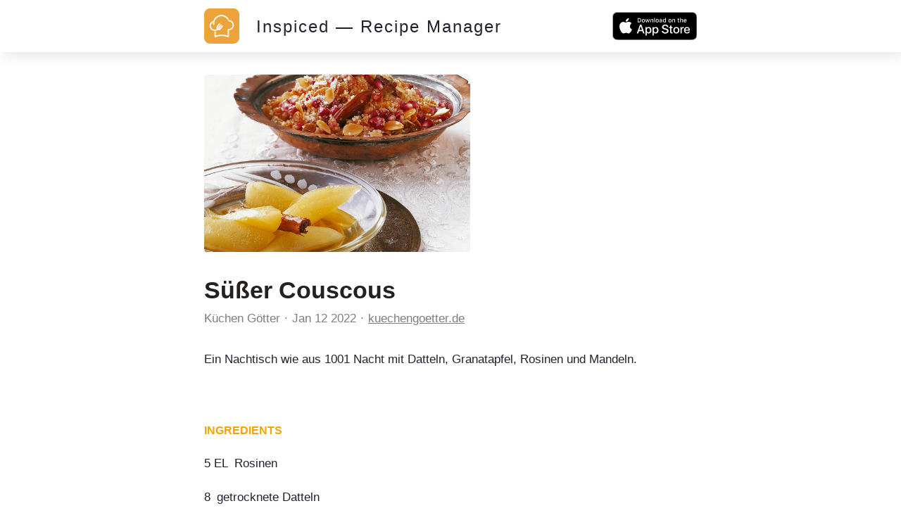

--- FILE ---
content_type: text/html; charset=utf-8
request_url: https://inspiced.co/n/YTMyZTk0YjdlMmRkYjFkNjRmZWQ5OTY2MDIzMWU5ZTU1
body_size: 8549
content:
<!DOCTYPE html><html><head><title>Süßer Couscous</title><meta charset="utf-8" /><meta content="IE=edge" http-equiv="X-UA-Compatible" /><meta content="width=device-width,initial-scale=1.0,minimum-scale=1.0,maximum-scale=1.0,user-scalable=no" name="viewport" /><meta content="noarchive" name="robots" /><meta content="no-preview" name="turbolinks-cache-control" /><meta content="Süßer Couscous" name="title" /><meta content="Ein Nachtisch wie aus 1001 Nacht mit Datteln, Granatapfel, Rosinen und Mandeln." name="description" /><meta content="https://files.shortcutapp.io/FsiCQ56UGloycmNnY_Jf2g/fAZ5zGEHPuyOBVFhZaqEg2kGhPjKW0Bvaocpk__kcuo?Expires=1769185987&amp;Signature=JAf~fYa2EVXXY8g1UyzRc7S9SkBaEHmb4O~0bLt~Swo~DgP1KEKrZRSFtmvMQ6QWnBw-magBq8m8P-ROR0fnFwiAMqbhHMM0MfWivlURNJ2rkpBTpfpgzKQOVN2rHXQII2R0ZgoCPZxCRLe16J8E6sN7iJReoueW47Ihgn3lZW16~JzC1Ol4C6iInxI8aZUKDjJp8dKQnwN1RABm-Sw-q1dDCPNje9A0Gn0zhI8~dP-pPYzfVV6Cn4umLSQcTPfPa9OR6hUoZZXyeOvkGGy4AwrQ8Y-YEXW7XBi649heuPpMfULtNekB3ppK1bUM1HDOipQDEU41WkoO-stvyV0d6g__&amp;Key-Pair-Id=APKAIJ4N3LXGOVJWMSXA" name="og:image" /><meta content="app-id=1564772851, app-argument=https://inspiced.co/n/YTMyZTk0YjdlMmRkYjFkNjRmZWQ5OTY2MDIzMWU5ZTU1" name="apple-itunes-app" /><link rel="apple-touch-icon" sizes="180x180" href="/favicons/apple-touch-icon.png?v=3">
<link rel="icon" type="image/png" sizes="32x32" href="/favicons/favicon-32x32.png?v=3">
<link rel="icon" type="image/png" sizes="194x194" href="/favicons/favicon-194x194.png?v=3">
<link rel="icon" type="image/png" sizes="192x192" href="/favicons/android-chrome-192x192.png?v=3">
<link rel="icon" type="image/png" sizes="16x16" href="/favicons/favicon-16x16.png?v=3">
<link rel="manifest" href="/favicons/site.webmanifest?v=3">
<link rel="mask-icon" href="/favicons/safari-pinned-tab.svg?v=3" color="#FF6600">
<link rel="shortcut icon" href="/favicons/favicon.ico?v=3">
<meta name="msapplication-TileColor" content="#2b5797">
<meta name="msapplication-config" content="/favicons/browserconfig.xml?v=3">
<meta name="theme-color" content="#2c3c48"><meta name="csrf-param" content="authenticity_token" />
<meta name="csrf-token" content="l9tOQud4QfRxd5pGYh53ZAl45-vM5CcT57aySnbAfEw2eiCg_XfKUGFVoTJEHLLrNLwjFz780zgI9OsNE88u5Q" />      <script>(function(w,d,s,l,i){w[l]=w[l]||[];w[l].push({'gtm.start':
      new Date().getTime(),event:'gtm.js'});var f=d.getElementsByTagName(s)[0],
      j=d.createElement(s),dl=l!='dataLayer'?'&l='+l:'';j.async=true;j.src=
      'https://www.googletagmanager.com/gtm.js?id='+i+dl;f.parentNode.insertBefore(j,f);
      })(window,document,'script','dataLayer','GTM-TXCJ64M');</script>
<link rel="stylesheet" media="all" href="/assets/public_content-b0589ff731bcb026930423304cc7151216413dca62d6af7d697f253f7ed3bbdb.css" /></head><body class="PublicContent PublicNote"><header><div class="container"><a class="logo" href="/"><svg viewBox="0 0 1016 1016" xmlns="http://www.w3.org/2000/svg" xml:space="preserve" style="fill-rule:evenodd;clip-rule:evenodd;stroke-linejoin:round;stroke-miterlimit:2">
  <path d="M1016 170c0-93.826-76.174-170-170-170H170C76.174 0 0 76.174 0 170v676c0 93.826 76.174 170 170 170h676c93.826 0 170-76.174 170-170V170Z" style="fill:#eca43a"/>
  <path d="M396.238 617.157c10.265 5.133 21.463 7.932 32.661 7.932 20.374 0 38.882-8.71 50.858-23.951l63.611-80.72c6.221-7.932 4.977-19.597-3.11-25.974-3.267-2.488-7.311-4.043-11.354-4.043-5.755 0-11.043 2.488-14.464 6.999l-63.456 80.72c-4.977 6.376-12.909 9.952-21.93 9.952-1.088 0-2.177 0-3.422-.155l75.121-95.339c6.377-7.931 4.977-19.597-3.111-25.973-3.265-2.489-7.31-3.889-11.353-3.889-5.754 0-11.043 2.489-14.464 7l-76.21 96.583c-4.82-10.421-4.043-22.085 2.333-30.018l63.612-80.718c6.221-7.933 4.977-19.597-3.111-25.974-3.265-2.488-7.31-3.888-11.354-3.888-5.754 0-11.042 2.488-14.463 6.998l-63.612 80.72c-17.73 22.396-17.886 54.124-.933 78.698-18.508 12.909-40.126 19.752-62.989 19.752-1.867 0-3.733 0-5.444-.156-29.395-1.4-56.456-14.308-76.209-36.082-19.753-21.775-29.862-50.081-28.461-79.475 2.021-40.905 26.439-77.143 62.988-94.251-2.488 20.529-2.332 41.215.312 61.9a18.466 18.466 0 0 0 18.352 16.02c.778 0 1.555 0 2.488-.155 4.822-.623 9.176-3.111 12.287-7 2.955-3.888 4.355-8.709 3.578-13.686-7.31-54.902 7.31-109.337 40.903-153.351 33.75-44.015 82.43-72.166 137.333-79.476 8.865-1.244 17.885-1.711 26.75-1.711 69.211 0 135.933 36.083 174.037 93.94l1.866 2.799 3.422-.621c9.333-1.867 18.819-2.801 28.618-3.112l8.71-.155-4.356-7.465C668.569 234.4 587.227 187.43 499.975 187.43c-10.575 0-21.152.623-31.572 2.023-64.7 8.554-122.09 41.837-161.75 93.628-17.73 23.173-31.106 48.836-39.504 76.364-.467.155-.778.155-1.244.312-61.279 16.952-104.516 71.076-107.627 134.687-4.044 81.032 58.635 150.241 139.665 154.129 2.333.157 4.667.157 7.155.157 32.817.311 65.166-11.043 91.14-31.574Z" style="fill:#fff;fill-rule:nonzero"/>
  <path d="M849.449 433.943c-12.909-37.171-39.504-67.032-74.809-84.14-20.219-9.799-41.682-14.776-63.768-14.776-12.442 0-16.175.156-26.44 2.489 6.222 11.043 11.665 22.552 16.176 34.527 3.888-.311 3.577-.155 10.264-.155 16.642 0 32.661 3.732 47.748 11.042 26.44 12.754 46.348 35.15 56.145 62.99 9.643 27.839 7.933 57.701-4.82 84.141-18.353 37.793-57.236 62.367-99.228 62.367-1.555 0-2.955 0-4.511-.156h-.777c-1.089 0-2.178.156-3.266.311-1.089-.155-2.178-.311-3.266-.311-10.109 0-18.508 8.243-18.508 18.508v174.97l-22.863-6.998c-48.681-14.931-98.917-22.552-149.464-22.552s-100.782 7.621-149.463 22.552l-23.018 6.998V662.26l-5.91 1.089a167.568 167.568 0 0 1-24.885 1.867h-6.22v145.73c0 5.91 2.799 11.354 7.464 14.776 3.111 2.333 6.999 3.577 11.043 3.577 1.867 0 3.577-.312 5.444-.778l46.814-14.465c45.103-13.841 91.762-20.996 138.731-20.996 46.815 0 93.473 6.999 138.732 20.996l46.814 14.465c1.712.466 3.578.778 5.444.778 3.889 0 7.777-1.244 11.042-3.577 4.666-3.422 7.466-9.021 7.466-14.931V629.444c54.124-2.489 102.027-33.906 125.823-83.053 16.797-35.304 18.974-75.276 6.066-112.448Z" style="fill:#fff;fill-rule:nonzero"/>
</svg>
</a><div class="stack"><a href="/"><div class="title">Inspiced — Recipe Manager</div></a><a href="https://apps.apple.com/app/apple-store/id1564772851"><button class="smaller-download-button">Download App</button></a></div><div class="badge"><a href="https://apps.apple.com/app/apple-store/id1564772851"><img src="/assets/app_store_buttons/apple/en-8db899f713fdb059d268a83321cb5ccc8b8b03cf21f6e8e4fbc6e7d16e032b7d.svg" /></a></div></div></header><main class="PublicNote" itemscope="" itemtype="http://schema.org/Recipe"><meta content="https://files.shortcutapp.io/FsiCQ56UGloycmNnY_Jf2g/fAZ5zGEHPuyOBVFhZaqEg2kGhPjKW0Bvaocpk__kcuo?Expires=1769185987&amp;Signature=JAf~fYa2EVXXY8g1UyzRc7S9SkBaEHmb4O~0bLt~Swo~DgP1KEKrZRSFtmvMQ6QWnBw-magBq8m8P-ROR0fnFwiAMqbhHMM0MfWivlURNJ2rkpBTpfpgzKQOVN2rHXQII2R0ZgoCPZxCRLe16J8E6sN7iJReoueW47Ihgn3lZW16~JzC1Ol4C6iInxI8aZUKDjJp8dKQnwN1RABm-Sw-q1dDCPNje9A0Gn0zhI8~dP-pPYzfVV6Cn4umLSQcTPfPa9OR6hUoZZXyeOvkGGy4AwrQ8Y-YEXW7XBi649heuPpMfULtNekB3ppK1bUM1HDOipQDEU41WkoO-stvyV0d6g__&amp;Key-Pair-Id=APKAIJ4N3LXGOVJWMSXA" itemprop="image" /><div class="PhotoRoll" data-component="PhotoRoll" data-size="1"><div class="roll" data-roll=""><img alt="Süßer Couscous" class="with-failnice" data-pop-up="true" src="https://files.shortcutapp.io/FsiCQ56UGloycmNnY_Jf2g/fAZ5zGEHPuyOBVFhZaqEg2kGhPjKW0Bvaocpk__kcuo?Expires=1769185987&amp;Signature=JAf~fYa2EVXXY8g1UyzRc7S9SkBaEHmb4O~0bLt~Swo~DgP1KEKrZRSFtmvMQ6QWnBw-magBq8m8P-ROR0fnFwiAMqbhHMM0MfWivlURNJ2rkpBTpfpgzKQOVN2rHXQII2R0ZgoCPZxCRLe16J8E6sN7iJReoueW47Ihgn3lZW16~JzC1Ol4C6iInxI8aZUKDjJp8dKQnwN1RABm-Sw-q1dDCPNje9A0Gn0zhI8~dP-pPYzfVV6Cn4umLSQcTPfPa9OR6hUoZZXyeOvkGGy4AwrQ8Y-YEXW7XBi649heuPpMfULtNekB3ppK1bUM1HDOipQDEU41WkoO-stvyV0d6g__&amp;Key-Pair-Id=APKAIJ4N3LXGOVJWMSXA" /></div><button class="scroll-button left" data-scroll="back"><div class="triangle"></div></button><button class="scroll-button right" data-scroll="forward"><div class="triangle"></div></button></div><section class="description"><h1 class="title" itemprop="name">Süßer Couscous</h1><div class="by-line"><div class="name" itemprop="author"><a href="https://inspiced.co/c/MDNiMDliNzg4ZDQ4NTI2OWU5MjY2NGE3Y2NmNGQ1Y2Jk">Küchen Götter</a></div><div class="timestamp"><time datetime="2022-01-12T16:09:48Z">Jan 12 2022</time></div><div class="link"><a rel="nofollow" href="https://www.kuechengoetter.de/rezepte/suesser-couscous-518?utm_source=inspiced">kuechengoetter.de</a></div></div><div class="description" itemprop="description">Ein Nachtisch wie aus 1001 Nacht mit Datteln, Granatapfel, Rosinen und Mandeln.<br /></div><div class="extra-details"><ul></ul></div></section><section class="ingredients"><h2>Ingredients</h2><ul class="IngredientList"><li itemprop="recipeIngredient"><div class="quantity">5 EL</div><div class="name">Rosinen</div></li><li itemprop="recipeIngredient"><div class="quantity">8</div><div class="name">getrocknete Datteln</div></li><li itemprop="recipeIngredient"><div class="quantity">1</div><div class="name">Granatapfel</div></li><li itemprop="recipeIngredient"><div class="quantity">4 EL</div><div class="name">Mandelblättchen</div></li><li itemprop="recipeIngredient"><div class="quantity">400 g</div><div class="name">Couscous</div></li><li itemprop="recipeIngredient"><div class="quantity">1 Prise</div><div class="name">Salz</div></li><li itemprop="recipeIngredient"><div class="quantity">3 EL</div><div class="name">Butter</div></li><li itemprop="recipeIngredient"><div class="quantity">2 TL</div><div class="name">Zimtpulver</div></li><li itemprop="recipeIngredient"><div class="quantity">4 EL</div><div class="name">Puderzucker</div></li><li itemprop="recipeIngredient"><div class="quantity">2 EL</div><div class="name">Orangenblütenwasser</div></li></ul></section><section class="instructions"><h2>Instructions</h2><ol><li><div class="details"><h3>Step 1</h3><div class="text" itemprop="recipeInstructions">Die Rosinen in eine Schüssel geben, mit heißem Wasser überbrühen und quellen lassen.</div></div></li><li><div class="details"><h3>Step 2</h3><div class="text" itemprop="recipeInstructions">Inzwischen die Datteln längs achteln, dabei den Kern entfernen. Den Granatapfel halbieren und die roten Fruchtkerne herauslösen. Die Mandeln in einer Pfanne ohne Fett hellbraun rösten.</div></div></li><li><div class="details"><h3>Step 3</h3><div class="text" itemprop="recipeInstructions">Couscous nach Packungsangabe mit 1 Prise Salz zubereiten, Butter unterrühren. Rosinen abgießen, abtropfen lassen und mit Granatapfelkernen, Datteln, Mandelblättchen, 1 1/2 TL Zimtpulver, 3 EL Puderzucker und Orangenblütenwasser gut mit dem Couscous mischen. Auf eine Platte schichten, mit restlichem Zimt und Puderzucker überstäuben und warm servieren.</div></div></li></ol></section><section class="profile"><div class="ProfileCard"><div class="photo-and-name"><div class="photo"><a href="https://inspiced.co/c/MDNiMDliNzg4ZDQ4NTI2OWU5MjY2NGE3Y2NmNGQ1Y2Jk"><img src="https://files.shortcutapp.io/FsiCQ56UGloycmNnY_Jf2g/lXCfKzwGzI68F9oZPgwbtXnGyYxeAiEuwxHhJWBT5ow?Expires=1769195997&amp;Signature=Krz6TiHXWvEtbwDNgIXTD-6wUqPMW8HgAZNaou6nUKQr1skoIMPCTG071rkq5aN8yfjvJGToJWRLfKYpRSduj4aQDb-mXCY8AVD~qSUUyenPV57ob3Rh4qSmaQemJZU2SlcLywAh0icMIIzVP2nS3dXDYkeehWccKHhH05ygilhBIbNXRBHTaK4i-P9YYLhWmVktpz2E~GVkZL5aTOjZYm4yqu1H-~LzSaLGBjvNx5TumNycIkS7BALoGNIZre6SVkI1s0TKh11hKFE3qk~6ZzJ3s3JS~U31a4Sl5kHocG~6FTsHE9a6UFGXOxVGTCKKZodbz9lm1uw5jl5Vp2MUsw__&amp;Key-Pair-Id=APKAIJ4N3LXGOVJWMSXA" /></a></div><div class="name"><a href="https://inspiced.co/c/MDNiMDliNzg4ZDQ4NTI2OWU5MjY2NGE3Y2NmNGQ1Y2Jk">Küchen Götter</a></div></div><div class="blurb"></div><div class="website"><a rel="nofollow" target="_blank" href="https://www.kuechengoetter.de/gu-rezepte">kuechengoetter.de</a></div></div></section></main><script src="/assets/public_note-c73a202325926da40a42bcffe3c833211e3217eef909981d1e083952916f1029.js"></script><footer><div class="brand"><svg width="91" height="79" viewBox="0 0 91 79" fill="none" xmlns="http://www.w3.org/2000/svg">
  <path d="M0 74.3421V58.3235H3.1199V74.3421H0Z" fill="white"/>
  <path d="M8.75433 62.235V63.6087C9.17342 63.0499 9.63908 62.6541 10.1746 62.398C10.7101 62.1419 11.3154 62.0022 11.9906 62.0022C12.8521 62.0022 13.6204 62.1652 14.2724 62.4911C14.9243 62.8171 15.4598 63.306 15.9022 63.9812C16.2048 64.4236 16.4144 64.9358 16.5308 65.4946C16.6472 66.0534 16.717 66.8683 16.717 67.9393V74.3421H13.8765V68.987C13.8765 67.3572 13.6903 66.2397 13.3178 65.6343C12.9452 65.029 12.2933 64.7495 11.3853 64.7495C10.454 64.7495 9.77878 65.0755 9.38297 65.7507C8.96388 66.4026 8.77761 67.5435 8.77761 69.1733V74.3654H6.05353V62.2583H8.75433V62.235Z" fill="white"/>
  <path d="M21.5366 70.3141V70.5237C21.5366 71.0359 21.6763 71.455 21.9557 71.7809C22.2351 72.1069 22.5843 72.2699 23.0034 72.2699C23.4225 72.2699 23.7717 72.1535 24.0279 71.8973C24.284 71.6412 24.4237 71.3385 24.4237 70.9427C24.4237 70.5702 24.3073 70.2442 24.0977 70.0114C23.8882 69.7786 23.4225 69.4992 22.7473 69.1965C22.6309 69.15 22.4446 69.0801 22.2118 68.987C21.3969 68.661 20.8381 68.3584 20.5354 68.079C20.2095 67.753 19.9767 67.4037 19.7904 66.9614C19.6274 66.5423 19.5343 66.0534 19.5343 65.5411C19.5343 64.54 19.8835 63.6785 20.6053 62.9567C21.3271 62.2583 22.1885 61.8857 23.1897 61.8857C24.2607 61.8857 25.1221 62.1884 25.7508 62.8171C26.3794 63.4457 26.7287 64.3071 26.7752 65.4247H24.284V65.3549C24.284 64.9823 24.1908 64.6797 23.9813 64.4468C23.7717 64.214 23.4924 64.1209 23.1198 64.1209C22.7939 64.1209 22.5378 64.2373 22.3282 64.4468C22.1187 64.6564 22.0255 64.9358 22.0255 65.2617C22.0255 65.7973 22.561 66.2862 23.6553 66.7285C24.0977 66.9148 24.4702 67.0778 24.7263 67.1942C25.5412 67.5667 26.1233 68.0324 26.4725 68.5679C26.8218 69.1034 26.9848 69.8252 26.9848 70.6866C26.9848 71.8042 26.6123 72.7355 25.8439 73.4806C25.0756 74.2256 24.121 74.5981 22.9568 74.5981C21.7927 74.5981 20.8381 74.2023 20.1163 73.434C19.3946 72.6657 18.9988 71.5947 18.9522 70.2675H21.5366V70.3141Z" fill="white"/>
  <path d="M29.2665 78.2536V62.2351H32.0139L31.944 63.5622C32.4795 63.0034 33.0616 62.5843 33.6902 62.3282C34.3188 62.0721 35.0173 61.9324 35.7857 61.9324C37.5552 61.9324 39.022 62.561 40.2327 63.795C41.4434 65.029 42.0255 66.5424 42.0255 68.3351C42.0255 70.0814 41.4201 71.5947 40.2094 72.8287C38.9987 74.0627 37.5319 74.6914 35.8089 74.6914C35.0639 74.6914 34.3654 74.5749 33.7601 74.3188C33.1314 74.0627 32.5261 73.6669 31.944 73.1314C31.9673 73.2944 31.9906 73.4573 32.0139 73.6203C32.0139 73.7833 32.0371 74.0394 32.0371 74.3887V78.3002H29.2665V78.2536ZM35.4597 71.8508C36.5074 71.8508 37.3689 71.5016 38.0674 70.8031C38.7659 70.1046 39.1151 69.2664 39.1151 68.2653C39.1151 67.2641 38.7659 66.4027 38.0907 65.7275C37.3922 65.0523 36.554 64.703 35.5063 64.703C34.5051 64.703 33.6669 65.029 33.015 65.7042C32.3631 66.3794 32.0139 67.2176 32.0139 68.2187C32.0139 69.2665 32.3398 70.1279 32.9917 70.8264C33.6669 71.5249 34.4818 71.8508 35.4597 71.8508Z" fill="white"/>
  <path d="M46.9614 61.001H44.2141V58.3235H46.9614V61.001ZM44.2141 74.3421V62.235H46.9614V74.3421H44.2141Z" fill="white"/>
  <path d="M58.6494 66.5423C58.3001 65.9137 57.8578 65.4247 57.3455 65.122C56.8333 64.8194 56.2047 64.6564 55.5062 64.6564C54.5516 64.6564 53.76 65.0056 53.1081 65.6808C52.4562 66.3793 52.1535 67.2408 52.1535 68.2885C52.1535 69.313 52.4794 70.1511 53.1314 70.8496C53.7833 71.5248 54.6215 71.874 55.5993 71.874C56.3677 71.874 56.9963 71.7111 57.5085 71.3851C58.0207 71.0591 58.3933 70.5702 58.6261 69.9183H61.6296C61.3036 71.3851 60.5818 72.5492 59.5108 73.3874C58.4398 74.2489 57.136 74.668 55.6226 74.668C53.8298 74.668 52.3165 74.0393 51.0825 72.8054C49.8485 71.5481 49.2198 70.058 49.2198 68.3118C49.2198 66.5423 49.8485 65.0289 51.0825 63.7716C52.3165 62.5144 53.8066 61.8857 55.5062 61.8857C57.0662 61.8857 58.3933 62.3048 59.4876 63.143C60.5819 63.9812 61.3036 65.122 61.6529 66.5656H58.6494V66.5423Z" fill="white"/>
  <path d="M66.5655 69.1732C66.6353 70.0347 66.9846 70.7332 67.5899 71.2221C68.1953 71.7344 68.9636 71.9905 69.9182 71.9905C70.5469 71.9905 71.1056 71.8508 71.5946 71.5947C72.0835 71.3385 72.4793 70.966 72.782 70.4771H75.8553C75.3431 71.7809 74.5748 72.8054 73.5503 73.5504C72.5026 74.2955 71.3152 74.668 69.9881 74.668C68.2186 74.668 66.7052 74.0393 65.4945 72.8054C64.2838 71.5714 63.6552 70.058 63.6552 68.3118C63.6552 66.5423 64.2605 65.0289 65.4945 63.7716C66.7285 62.5144 68.172 61.8857 69.8717 61.8857C71.6877 61.8857 73.2011 62.5144 74.4351 63.7716C75.6691 65.0289 76.2977 66.6121 76.2977 68.5213C76.2977 68.7076 76.2977 68.8473 76.2977 68.9404C76.2977 69.0335 76.2977 69.1267 76.2744 69.1965H66.5655V69.1732ZM73.2244 66.9381C73.0148 66.1465 72.5957 65.5178 72.0137 65.0988C71.4316 64.6797 70.7098 64.4701 69.8484 64.4701C69.1033 64.4701 68.4281 64.703 67.8228 65.1686C67.2174 65.6343 66.8216 66.2163 66.6354 66.9614H73.2244V66.9381Z" fill="white"/>
  <path d="M90.6865 58.3235V74.3421H87.9158L87.9857 73.0149C87.4502 73.5737 86.8681 73.9928 86.2395 74.2489C85.6108 74.5283 84.9124 74.6447 84.144 74.6447C82.3745 74.6447 80.9077 74.0161 79.697 72.7821C78.4863 71.5481 77.9042 70.0347 77.9042 68.242C77.9042 66.4957 78.5096 65.0057 79.7203 63.7717C80.931 62.5377 82.3978 61.9323 84.1207 61.9323C84.8658 61.9323 85.5643 62.0487 86.1696 62.3048C86.7983 62.5609 87.3803 62.9335 87.9624 63.469C87.9391 63.3293 87.9158 63.1663 87.9158 63.0033C87.9158 62.8403 87.8926 62.5842 87.8926 62.235V58.3235H90.6865ZM84.47 64.7263C83.4223 64.7263 82.5608 65.0755 81.8623 65.774C81.1638 66.4725 80.8146 67.3107 80.8146 68.3118C80.8146 69.313 81.1638 70.1744 81.839 70.8496C82.5142 71.5248 83.3757 71.8741 84.4001 71.8741C85.4013 71.8741 86.2395 71.5481 86.9147 70.8729C87.5899 70.1977 87.9158 69.3595 87.9158 68.3584C87.9158 67.3106 87.5899 66.4492 86.938 65.774C86.2628 65.0522 85.4479 64.7263 84.47 64.7263Z" fill="white"/>
  <path d="M35.9952 35.5528C36.8333 35.9719 37.7647 36.2047 38.696 36.2047C40.3723 36.2047 41.909 35.483 42.9102 34.2257L48.1721 27.5435C48.6843 26.8916 48.5679 25.9137 47.916 25.4015C47.6366 25.192 47.3106 25.0756 46.9614 25.0756C46.4957 25.0756 46.0533 25.2851 45.7507 25.6576L40.4887 32.3398C40.0697 32.8753 39.4177 33.1547 38.6727 33.1547C38.5795 33.1547 38.4864 33.1547 38.3933 33.1314L44.6098 25.2386C45.122 24.5866 45.0056 23.6088 44.3537 23.0965C44.0743 22.887 43.7483 22.7706 43.3991 22.7706C42.9334 22.7706 42.4911 22.9801 42.2117 23.3526L35.902 31.3386C35.5062 30.4772 35.5528 29.5226 36.0883 28.8474L41.3502 22.1652C41.8624 21.5133 41.746 20.5354 41.0941 20.0232C40.8147 19.8137 40.4887 19.6972 40.1395 19.6972C39.6738 19.6972 39.2315 19.9068 38.9288 20.2793L33.6669 26.9615C32.2001 28.8241 32.2001 31.4318 33.5738 33.4807C32.0371 34.5517 30.2676 35.1105 28.3584 35.1105C28.1954 35.1105 28.0557 35.1105 27.8927 35.1105C25.4713 34.994 23.2362 33.923 21.5831 32.1303C19.9533 30.3142 19.1151 27.9859 19.2315 25.5645C19.3945 22.1885 21.4201 19.185 24.4469 17.7648C24.2374 19.4644 24.2606 21.1641 24.4702 22.887C24.5633 23.632 25.2152 24.2141 25.9836 24.2141C26.0534 24.2141 26.1233 24.2141 26.1931 24.1908C26.5889 24.1443 26.9614 23.9347 27.1943 23.6088C27.4504 23.2828 27.5435 22.887 27.4969 22.4679C26.8916 17.9278 28.1023 13.4342 30.8729 9.77877C33.6669 6.14666 37.6948 3.81838 42.235 3.21302C42.9567 3.11989 43.7018 3.07333 44.4468 3.07333C50.1744 3.07333 55.6924 6.05352 58.8356 10.8498L58.9986 11.0826L59.278 11.0361C60.0463 10.8731 60.8379 10.8032 61.6295 10.7799L62.3513 10.7567L62.002 10.128C58.3932 3.88823 51.6645 0 44.4468 0C43.5854 0 42.7006 0.0465684 41.8391 0.162982C36.4841 0.861466 31.7344 3.63212 28.4515 7.89287C26.9847 9.80206 25.8904 11.9208 25.1687 14.2025C25.1221 14.2025 25.0988 14.2258 25.0755 14.2258C19.9999 15.6227 16.4376 20.0931 16.1582 25.355C15.8323 32.0604 21.0243 37.788 27.7065 38.1139C27.8928 38.1139 28.1023 38.1372 28.2886 38.1372C31.1756 38.1838 33.8531 37.2525 35.9952 35.5528Z" fill="white"/>
  <path d="M73.4805 20.3956C72.4095 17.3223 70.2209 14.8543 67.2873 13.4341C65.6109 12.6192 63.8414 12.2234 62.0021 12.2234C60.9776 12.2234 60.6749 12.2234 59.8135 12.4329C60.3257 13.341 60.7913 14.2956 61.1639 15.2967C61.4898 15.2734 61.4665 15.2967 62.0021 15.2967C63.3757 15.2967 64.7029 15.5994 65.9601 16.2047C68.1487 17.2525 69.8018 19.1151 70.5934 21.4201C71.385 23.7251 71.2453 26.1931 70.1976 28.3817C68.6842 31.5015 65.4712 33.5271 61.9788 33.5271C61.8624 33.5271 61.7227 33.5271 61.6062 33.5271C61.583 33.5271 61.5597 33.5271 61.5364 33.5271C61.4433 33.5271 61.3501 33.5271 61.257 33.5504C61.1639 33.5271 61.0707 33.5271 60.9776 33.5271C60.1394 33.5271 59.4409 34.2023 59.4409 35.0638V49.5224L57.555 48.9404C53.5271 47.7064 49.3595 47.0777 45.1919 47.0777C41.0243 47.0777 36.8566 47.7064 32.8287 48.9404L30.9428 49.5224V39.3013L30.4539 39.3711C29.7554 39.4875 29.0802 39.5341 28.405 39.5341H28.3118H27.8928V51.5713C27.8928 52.0602 28.1256 52.5026 28.5214 52.8053C28.7775 52.9916 29.1035 53.108 29.4294 53.108C29.5691 53.108 29.7321 53.0847 29.8718 53.0381L33.7367 51.8507C37.462 50.7099 41.3269 50.1278 45.1919 50.1278C49.0568 50.1278 52.9218 50.7099 56.647 51.8507L60.512 53.0381C60.6517 53.0847 60.8146 53.108 60.9543 53.108C61.2803 53.108 61.6062 52.9916 61.8624 52.8053C62.2582 52.5259 62.491 52.0602 62.491 51.5713V36.5539C66.9613 36.3444 70.9194 33.76 72.8984 29.6855C74.3652 26.7751 74.5515 23.469 73.4805 20.3956Z" fill="white"/>
</svg></div><div class="cta">Start collecting and managing recipes with Inspiced.</div><div class="badges"><a href="https://apps.apple.com/app/apple-store/id1564772851"><img src="/assets/app_store_buttons/apple/en-8db899f713fdb059d268a83321cb5ccc8b8b03cf21f6e8e4fbc6e7d16e032b7d.svg" /></a></div><div class="made-in">Made with ❤ in Switzerland, Serbia and Portugal.</div><div class="copyright">© 2026 Inspiced - All rights reserved.</div></footer><script defer src="https://static.cloudflareinsights.com/beacon.min.js/vcd15cbe7772f49c399c6a5babf22c1241717689176015" integrity="sha512-ZpsOmlRQV6y907TI0dKBHq9Md29nnaEIPlkf84rnaERnq6zvWvPUqr2ft8M1aS28oN72PdrCzSjY4U6VaAw1EQ==" data-cf-beacon='{"version":"2024.11.0","token":"95662442590e4f7aa058a966ebba85e1","r":1,"server_timing":{"name":{"cfCacheStatus":true,"cfEdge":true,"cfExtPri":true,"cfL4":true,"cfOrigin":true,"cfSpeedBrain":true},"location_startswith":null}}' crossorigin="anonymous"></script>
</body></html>